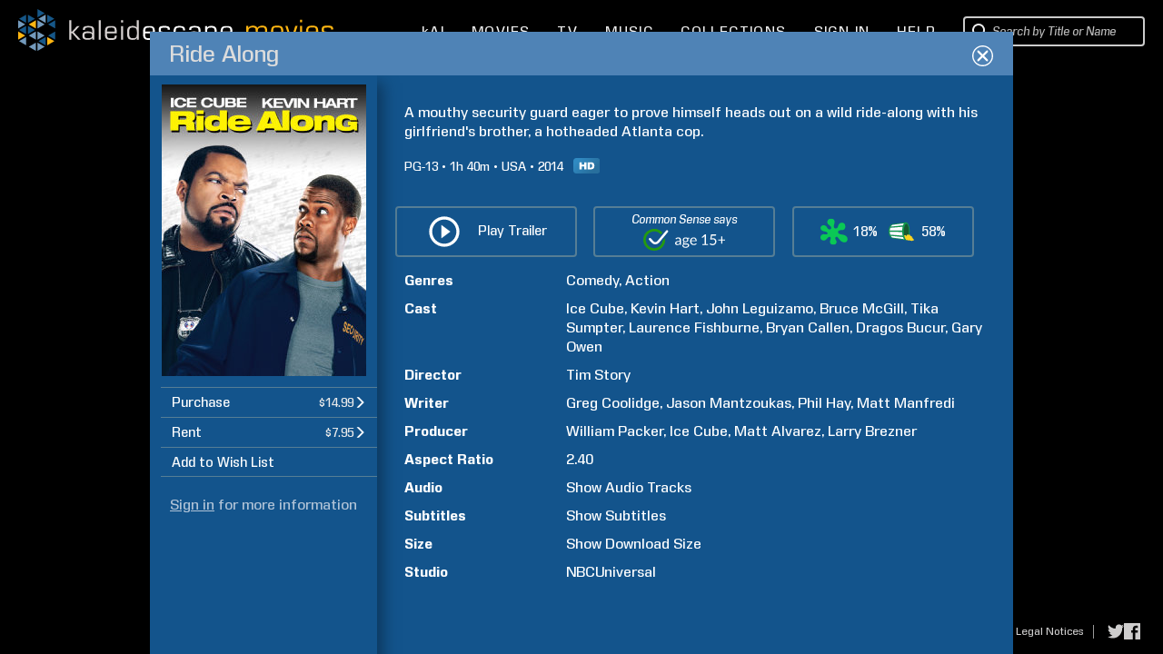

--- FILE ---
content_type: image/svg+xml
request_url: https://www.kaleidescape.com/movie-store/assets/v273631/images/rt/RT_Rotten_Splat_RGB.svg
body_size: 1219
content:
<?xml version="1.0" encoding="UTF-8"?>
<!DOCTYPE svg PUBLIC "-//W3C//DTD SVG 1.1//EN" "http://www.w3.org/Graphics/SVG/1.1/DTD/svg11.dtd">
<svg type="negative" viewBox="0 0 80 80" preserveAspectRatio="xMidYMid" version="1.1" xmlns="http://www.w3.org/2000/svg" xmlns:xlink="http://www.w3.org/1999/xlink">
  <g transform="translate(0, 1.23)">
    <g>
      <mask id="mask-2" fill="white">
        <polygon points="0 0.161950465 79.7417075 0.161950465 79.7417075 77.522807 0 77.522807"></polygon>
      </mask>
      <path d="M71.4638596,70.225614 C56.3459649,71.0192982 53.2568421,53.7203509 47.325614,53.8435088 C44.7982456,53.8964912 42.8063158,56.5389474 43.6810526,59.6185965 C44.1621053,61.3115789 45.4964912,63.794386 46.337193,65.3350877 C49.302807,70.7719298 44.9185965,76.9245614 39.7880702,77.4449123 C31.2621053,78.3098246 27.705614,73.3638596 27.925614,68.3007018 C28.1729825,62.6168421 32.9922807,56.8091228 28.0494737,54.3378947 C22.8694737,51.7480702 18.6585965,61.8754386 13.7017544,64.1357895 C9.2154386,66.1817544 2.9877193,64.5954386 0.773684211,59.6136842 C-0.781403509,56.1129825 -0.498596491,49.3722807 6.42526316,46.8003509 C10.7501754,45.1940351 20.3880702,48.9010526 20.8824561,44.205614 C21.4522807,38.7929825 10.7575439,38.3364912 7.53754386,37.0385965 C1.84,34.7424561 -1.52280702,29.8291228 1.11192982,24.5582456 C3.08877193,20.6045614 8.90526316,18.9957895 13.3449123,20.7277193 C18.6635088,22.8024561 19.517193,28.3189474 22.2421053,30.6129825 C24.5894737,32.5901754 27.8021053,32.8375439 29.9031579,31.4782456 C31.4526316,30.4754386 31.9684211,28.2729825 31.3838596,26.2610526 C30.6084211,23.5901754 28.5505263,21.9235088 26.542807,20.2905263 C22.9698246,17.3859649 17.925614,14.8884211 20.9768421,6.96035088 C23.4778947,0.463157895 30.8133333,0.229122807 30.8133333,0.229122807 C33.7277193,-0.0985964912 36.3375439,0.781403509 38.4642105,2.68140351 C41.3073684,5.22140351 41.8610526,8.61649123 41.3852632,12.2385965 C40.9505263,15.5449123 39.7803509,18.4407018 39.1701754,21.7164912 C38.4621053,25.5196491 40.4947368,29.3519298 44.3603509,29.5010526 C49.4449123,29.6975439 50.9694737,25.7894737 51.5915789,23.3122807 C52.5024561,19.6877193 53.6978947,16.322807 57.0617544,14.2035088 C61.8894737,11.1617544 68.5954386,11.8284211 71.7066667,17.674386 C74.1677193,22.3 73.3775439,28.6677193 69.6024561,32.1449123 C67.9087719,33.7045614 65.8722807,34.254386 63.6694737,34.2698246 C60.5105263,34.2922807 57.3529825,34.2147368 54.4207018,35.6929825 C52.4245614,36.6989474 51.5547368,38.3382456 51.5550877,40.5354386 C51.5550877,42.6768421 52.6698246,44.0754386 54.4761404,44.985614 C57.8782456,46.7003509 61.6336842,47.0508772 65.3087719,47.694386 C70.6382456,48.6277193 75.3242105,50.5049123 78.3326316,55.4505263 C78.3596491,55.4940351 78.3859649,55.5378947 78.4115789,55.5821053 C81.8666667,61.4375439 78.2533333,69.8687719 71.4638596,70.225614" fill="#0AC855" mask="url(#mask-2)"></path>
    </g>
  </g>
</svg>
